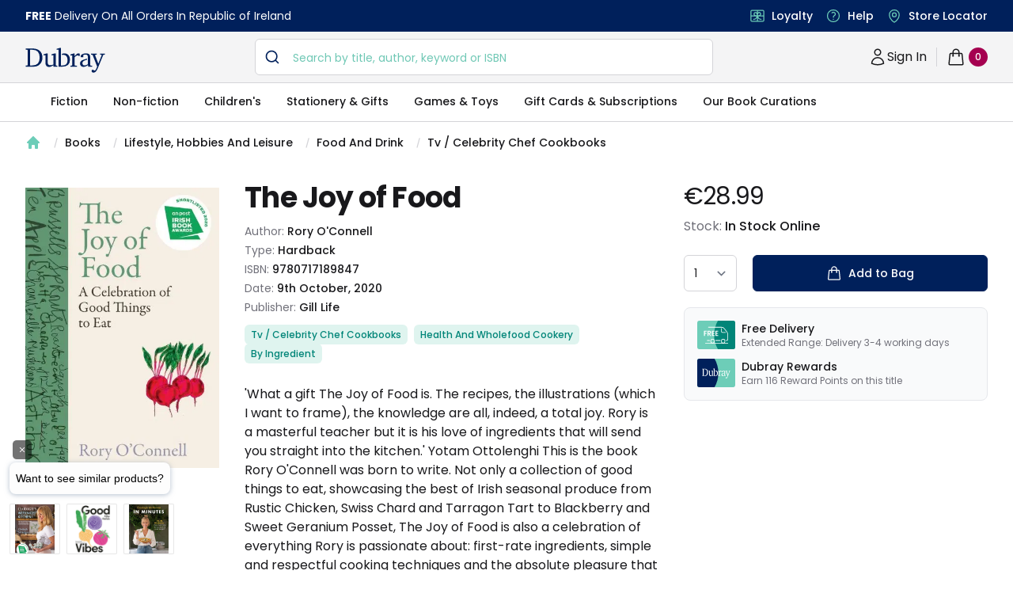

--- FILE ---
content_type: text/html; charset=utf-8
request_url: https://www.dubraybooks.ie/product/joy-of-food-hb-9780717189847
body_size: 11854
content:
<!DOCTYPE html><html lang="en-ie"><head><meta name="viewport" content="width=device-width"/><meta charSet="utf-8"/><script type="application/ld+json">{"@context":"https://schema.org","@type":"WebSite","@id":"https://www.dubraybooks.ie/#website","url":"https://www.dubraybooks.ie","name":"Dubray Books","description":"Ireland's expert booksellers. Free shipping on all online orders in Ireland. Browse best sellers, niche reads, new releases and much more.","publisher":{"@type":"Organization","@id":"https://www.dubraybooks.ie/#organization","name":"Dubray Books","logo":"https://www.dubraybooks.ie/new-design-assets/img/dubray-brand/dubray-logo.svg"},"inLanguage":"en-IE","mainEntityOfPage":{"@type":"WebPage","@id":"https://www.dubraybooks.ie"},"potentialAction":{"@type":"SearchAction","target":"https://www.dubraybooks.ie/category?query={search_term_string}","query-input":"required name=search_term_string"}}</script><script type="application/ld+json">{"@context":"https://schema.org","@type":"BookStore","@id":"https://www.dubraybooks.ie/#store","name":"DubrayBooks","description":"Dubray Books - Ireland's Specialist Bookshop","url":"https://www.dubraybooks.ie/","logo":"https://www.dubraybooks.ie/new-design-assets/img/dubray-brand/dubray-books-logo-1200x630.png","image":"https://www.dubraybooks.ie/new-design-assets/img/dubray-brand/dubray-books-logo-1200x630.png","address":{"@type":"PostalAddress","streetAddress":"Block 4, First Floor (Hertz Building)","addressLocality":"Dublin","postalCode":"K67 X903","addressCountry":"IE"},"contactPoint":{"@type":"ContactPoint","telephone":"+353-1 286 9370","contactType":"Customer Service","email":"info@dubraybooks.ie"},"sameAs":["https://www.facebook.com/dubraybooksireland/","https://twitter.com/DubrayBooks","https://www.instagram.com/dubraybooks/"],"openingHoursSpecification":[{"@type":"OpeningHoursSpecification","dayOfWeek":["Monday","Tuesday","Wednesday","Thursday","Friday"],"opens":"09:00","closes":"17:00"},{"@type":"OpeningHoursSpecification","dayOfWeek":["Saturday","Sunday"],"opens":"Closed","closes":"Closed"}]}</script><script type="application/ld+json">{"@context":"https://schema.org","@type":"Organization","@id":"https://www.dubraybooks.ie/#organization","name":"Dubray Books","url":"https://www.dubraybooks.ie/","logo":"https://www.dubraybooks.ie/new-design-assets/img/dubray-brand/dubray-books-logo-1200x630.png","address":{"@type":"PostalAddress","streetAddress":"10 Main Street","addressLocality":"Wicklow","postalCode":"A98 P5F1","addressCountry":"IE"},"contactPoint":{"@type":"ContactPoint","telephone":"+353-1 286 9370","contactType":"Customer Service","email":"info@dubraybooks.ie","areaServed":"IE"},"sameAs":["https://www.facebook.com/dubraybooksireland/","https://twitter.com/DubrayBooks","https://www.instagram.com/dubraybooks/"]}</script><script id="sgtmScript">(function(w,d,s,l,i){w[l]=w[l]||[];w[l].push({'gtm.start':
       new Date().getTime(),event:'gtm.js'});var f=d.getElementsByTagName(s)[0],
       j=d.createElement(s),dl=l!='dataLayer'?'&l='+l:'';j.async=true;j.src=
       'https://load.sgtm.dubraybooks.ie/xajmxxmb.js?id='+i+dl;f.parentNode.insertBefore(j,f);
       })(window,document,'script','dataLayer','GTM-T75GQDJ');</script><link rel="canonical" href="https://www.dubraybooks.ie/product/joy-of-food-hb-9780717189847"/><meta name="twitter:card" content="summary"/><meta name="twitter:site" content="@dubrayBooks"/><meta property="og:url" content="https://www.dubraybooks.ie"/><meta property="og:image" content="https://www.dubraybooks.ie/assets/img/dark-logo.png"/><meta property="og:image:width" content="225"/><meta property="og:image:height" content="72"/><meta name="apple-mobile-web-app-title" content="DubrayBooks"/><meta name="twitter:creator" content="dubraybooks.ie"/><meta name="twitter:card" content="summary_large_image"/><meta property="article:published_time" content="2026-01-21T23:23:24 00:00"/><meta property="article:modified_time" content="2026-01-21T23:23:24 00:00"/><meta property="og:updated_time" content="2026-01-21T23:23:24 00:00"/><meta name="msapplication-TileColor" content="#00205b"/><meta name="msapplication-TileImage" content="/assets/icons/ms-icon-144x144.png"/><meta name="theme-color" content="#00205b"/><link rel="icon" href="/favicon.ico" type="icon"/><link rel="apple-touch-icon" href="/assets/icons/apple-icon-57x57.png" sizes="57x57"/><link rel="apple-touch-icon" href="/assets/icons/apple-icon-60x60.png" sizes="60x60"/><link rel="apple-touch-icon" href="/assets/icons/apple-icon-72x72.png" sizes="72x72"/><link rel="apple-touch-icon" href="/assets/icons/apple-icon-76x76.png" sizes="76x76"/><link rel="apple-touch-icon" href="/assets/icons/apple-icon-114x114.png" sizes="114x114"/><link rel="apple-touch-icon" href="/assets/icons/apple-icon-120x120.png" sizes="120x120"/><link rel="apple-touch-icon" href="/assets/icons/apple-icon-144x144.png" sizes="144x144"/><link rel="apple-touch-icon" href="/assets/icons/apple-icon-152x152.png" sizes="152x152"/><link rel="apple-touch-icon" href="/assets/icons/apple-icon-180x180.png" sizes="180x180"/><link rel="icon" type="image/png" href="/assets/icons/android-icon-192x192.png" sizes="192x192"/><link rel="icon" href="/assets/icons/favicon-16x16.png" type="image/png" sizes="16x16"/><link rel="icon" href="/assets/icons/favicon-32x32.png" type="image/png" sizes="32x32"/><link rel="icon" href="/assets/icons/favicon-96x96.png" type="image/png" sizes="96x96"/><script async="" src="https://grid.shopbox.ai/sbgrid.min.js"></script><script type="application/ld+json">{"@context":"https://schema.org/","@type":"Product","@id":"https://www.dubraybooks.ie/product/joy-of-food-hb-9780717189847/#product","name":"The Joy of Food","image":["https://media.dubraybooks.ie/m/24d51b8aaa5d22d5/original/9780717189847_5640730907.jpg"],"description":"'What a gift The Joy of Food is. The recipes, the illustrations (which I want to frame), the knowledge are all, indeed, a total joy. Rory is a masterful teacher but it is his love of ingredients that will send you straight into the kitchen.' Yotam Ottolenghi\n\nThis is the book Rory O'Connell was born to write. Not only a collection of good things to eat, showcasing the best of Irish seasonal produce from Rustic Chicken, Swiss Chard and Tarragon Tart to Blackberry and Sweet Geranium Posset, The Joy of Food is also a celebration of everything Rory is passionate about: first-rate ingredients, simple and respectful cooking techniques and the absolute pleasure that comes from enjoying and sharing the result.\n\nAccompanying the recipes are Rory's charming original illustrations and personal essays in praise of everything from hazelnuts to the humble hen.\n\nThe Joy of Food is, quite simply, a book for every food lover's home.\n\n \n\n'Take it from me, the foodie in your life with love it' Jenny Greene, 2FM\n\n'The book is a hymn to flavour, sustainability, seasonality and the simple joy of appreciating good food' Clodagh Finn, Irish Examiner\n\n'Rory O'Connell's new book, The Joy of Food, is so much more than a recipe book. It's a collection of beautiful essays and illustrations, and the sense of joy O'Connell takes form this time spent in the kitchen will leave you feeling uplifted and comforted.' Sarah Caden and Liadán Hynes, Sunday Independent Life Magazine\n\n'The book is beautifully written. I love the illustrations. I love the recipes. It is like an absolute hug.' Claire McKenna, Alive and Kicking, Newstalk","mpn":"9780717189847","sku":"9780717189847","gtin13":"9780717189847","brand":{"@type":"Brand","name":"Rory O'Connell"},"offers":{"@type":"Offer","url":"https://www.dubraybooks.ie/product/joy-of-food-hb-9780717189847","priceCurrency":"EUR","price":28.99,"itemCondition":"https://schema.org/NewCondition","availability":"https://schema.org/InStock","seller":{"@type":"Organization","name":"Dubray Books","url":"https://www.dubraybooks.ie"},"shippingDetails":[{"@type":"OfferShippingDetails","shippingDestination":{"@type":"DefinedRegion","addressCountry":"IE"},"shippingRate":{"@type":"MonetaryAmount","currency":"EUR","value":0},"deliveryTime":{"@type":"ShippingDeliveryTime","handlingTime":{"@type":"QuantitativeValue","minValue":2,"maxValue":3,"unitCode":"DAY"}},"transitTime":{"@type":"QuantitativeValue","minValue":2,"maxValue":3,"unitCode":"DAY"},"hasMerchantReturnPolicy":{"@type":"MerchantReturnPolicy","applicableCountry":"IE","returnPolicyCategory":"https://schema.org/MerchantReturnFiniteReturnWindow","returnMethod":"https://schema.org/ReturnByMail","returnFees":"https://schema.org/ReturnShippingFees","url":"https://www.dubraybooks.ie/page/shipping-and-returns"}},{"@type":"OfferShippingDetails","shippingDestination":{"@type":"DefinedRegion","addressCountry":"AU"},"shippingRate":{"@type":"MonetaryAmount","currency":"EUR","value":15},"deliveryTime":{"@type":"ShippingDeliveryTime","handlingTime":{"@type":"QuantitativeValue","minValue":8,"maxValue":12,"unitCode":"DAY"}},"transitTime":{"@type":"QuantitativeValue","minValue":8,"maxValue":12,"unitCode":"DAY"},"hasMerchantReturnPolicy":{"@type":"MerchantReturnPolicy","applicableCountry":"IE","returnPolicyCategory":"https://schema.org/MerchantReturnFiniteReturnWindow","returnMethod":"https://schema.org/ReturnByMail","returnFees":"https://schema.org/ReturnShippingFees","url":"https://www.dubraybooks.ie/page/shipping-and-returns"}},{"@type":"OfferShippingDetails","shippingDestination":{"@type":"DefinedRegion","addressCountry":"CA"},"shippingRate":{"@type":"MonetaryAmount","currency":"EUR","value":15},"deliveryTime":{"@type":"ShippingDeliveryTime","handlingTime":{"@type":"QuantitativeValue","minValue":6,"maxValue":10,"unitCode":"DAY"}},"transitTime":{"@type":"QuantitativeValue","minValue":6,"maxValue":10,"unitCode":"DAY"},"hasMerchantReturnPolicy":{"@type":"MerchantReturnPolicy","applicableCountry":"IE","returnPolicyCategory":"https://schema.org/MerchantReturnFiniteReturnWindow","returnMethod":"https://schema.org/ReturnByMail","returnFees":"https://schema.org/ReturnShippingFees","url":"https://www.dubraybooks.ie/page/shipping-and-returns"}},{"@type":"OfferShippingDetails","shippingDestination":{"@type":"DefinedRegion","addressCountry":"US"},"shippingRate":{"@type":"MonetaryAmount","currency":"EUR","value":10},"deliveryTime":{"@type":"ShippingDeliveryTime","handlingTime":{"@type":"QuantitativeValue","minValue":6,"maxValue":10,"unitCode":"DAY"}},"transitTime":{"@type":"QuantitativeValue","minValue":6,"maxValue":10,"unitCode":"DAY"},"hasMerchantReturnPolicy":{"@type":"MerchantReturnPolicy","applicableCountry":"IE","returnPolicyCategory":"https://schema.org/MerchantReturnFiniteReturnWindow","returnMethod":"https://schema.org/ReturnByMail","returnFees":"https://schema.org/ReturnShippingFees","url":"https://www.dubraybooks.ie/page/shipping-and-returns"}},{"@type":"OfferShippingDetails","shippingDestination":[{"@type":"DefinedRegion","addressCountry":"ES"},{"@type":"DefinedRegion","addressCountry":"DE"},{"@type":"DefinedRegion","addressCountry":"FR"},{"@type":"DefinedRegion","addressCountry":"BE"},{"@type":"DefinedRegion","addressCountry":"DK"},{"@type":"DefinedRegion","addressCountry":"FI"},{"@type":"DefinedRegion","addressCountry":"PT"},{"@type":"DefinedRegion","addressCountry":"IT"},{"@type":"DefinedRegion","addressCountry":"NL"},{"@type":"DefinedRegion","addressCountry":"CZ"},{"@type":"DefinedRegion","addressCountry":"SE"}],"shippingRate":{"@type":"MonetaryAmount","currency":"EUR","value":10},"deliveryTime":{"@type":"ShippingDeliveryTime","handlingTime":{"@type":"QuantitativeValue","minValue":4,"maxValue":7,"unitCode":"DAY"}},"transitTime":{"@type":"QuantitativeValue","minValue":4,"maxValue":7,"unitCode":"DAY"},"hasMerchantReturnPolicy":{"@type":"MerchantReturnPolicy","applicableCountry":"IE","returnPolicyCategory":"https://schema.org/MerchantReturnFiniteReturnWindow","returnMethod":"https://schema.org/ReturnByMail","returnFees":"https://schema.org/ReturnShippingFees","url":"https://www.dubraybooks.ie/page/shipping-and-returns"}},{"@type":"OfferShippingDetails","shippingDestination":{"@type":"DefinedRegion","addressCountry":"UK"},"shippingRate":{"@type":"MonetaryAmount","currency":"EUR","value":8},"deliveryTime":{"@type":"ShippingDeliveryTime","handlingTime":{"@type":"QuantitativeValue","minValue":3,"maxValue":7,"unitCode":"DAY"}},"transitTime":{"@type":"QuantitativeValue","minValue":3,"maxValue":7,"unitCode":"DAY"},"hasMerchantReturnPolicy":{"@type":"MerchantReturnPolicy","applicableCountry":"IE","returnPolicyCategory":"https://schema.org/MerchantReturnFiniteReturnWindow","returnMethod":"https://schema.org/ReturnByMail","returnFees":"https://schema.org/ReturnShippingFees","url":"https://www.dubraybooks.ie/page/shipping-and-returns"}}]}}</script><script type="application/ld+json">{"@context":"https://schema.org","@type":"ImageObject","@id":"https://media.dubraybooks.ie/m/24d51b8aaa5d22d5/original/9780717189847_5640730907.jpg","url":"https://media.dubraybooks.ie/m/24d51b8aaa5d22d5/original/9780717189847_5640730907.jpg","contentUrl":"https://media.dubraybooks.ie/m/24d51b8aaa5d22d5/original/9780717189847_5640730907.jpg","width":245,"height":370,"caption":"The Joy of Food","license":"https://www.dubraybooks.ie/page/terms-and-conditions"}</script><script type="application/ld+json">{"@context":"https://schema.org","@type":"WebPage","@id":"https://www.dubraybooks.ie/product/joy-of-food-hb-9780717189847/#webpage","url":"https://www.dubraybooks.ie/product/joy-of-food-hb-9780717189847","name":"The Joy of Food","isPartOf":{"@id":"https://www.dubraybooks.ie/#website"},"datePublished":"2026-01-21T23:23:24+00:00","dateModified":"2026-01-21T23:23:24+00:00","primaryImageOfPage":{"@id":"https://media.dubraybooks.ie/m/24d51b8aaa5d22d5/original/9780717189847_5640730907.jpg"},"inLanguage":"en-IE","mainEntity":{"@id":"https://www.dubraybooks.ie/product/joy-of-food-hb-9780717189847/#book"}}</script><script type="application/ld+json">{"@context":"https://schema.org","@type":"ReadAction","target":{"@type":"EntryPoint","urlTemplate":"https://www.dubraybooks.ie/product/joy-of-food-hb-9780717189847","actionPlatform":["https://schema.org/DesktopWebPlatform","https://schema.org/AndroidPlatform","https://schema.org/IOSPlatform"]},"expectsAcceptanceOf":{"@type":"Offer","category":"purchase","price":"28.99","priceCurrency":"EUR","availability":"https://schema.org/InStock","itemCondition":"https://schema.org/NewCondition","eligibleRegion":{"@type":"Country","name":"IE"}}}</script><script type="application/ld+json">{"@context":"https://schema.org","@type":"Book","@id":"https://www.dubraybooks.ie/product/joy-of-food-hb-9780717189847","name":"The Joy of Food","workExample":{"@type":"Book","@id":"https://www.dubraybooks.ie/product/joy-of-food-hb-9780717189847/#work"},"author":{"@type":"Person","name":"Rory O'Connell"},"isbn":"9780717189847","bookEdition":"","bookFormat":"https://schema.org/Hardcover","numberOfPages":"352","inLanguage":"en","datePublished":"2020-10-09","publisher":{"@type":"Organization","name":"Gill Life"},"image":"https://media.dubraybooks.ie/m/24d51b8aaa5d22d5/original/9780717189847_5640730907.jpg","offers":{"@type":"Offer","url":"https://www.dubraybooks.ie/product/joy-of-food-hb-9780717189847","priceCurrency":"EUR","price":"28.99","availability":"https://schema.org/InStock","itemCondition":"https://schema.org/NewCondition","seller":{"@type":"Organization","name":"Dubray Books","url":"https://www.dubraybooks.ie"}}}</script><title>The Joy of Food - Dubray Books</title><meta name="robots" content="index,follow"/><meta name="description" content="&#x27;What a gift The Joy of Food is. The recipes, the illustrations (which I want to frame), the knowledge are all, indeed, a total joy. Rory is a masterful teacher but it is his love of ingredients that will send you straight into the kitchen.&#x27; Yotam Ottolenghi

This is the book Rory O&#x27;Connell was born to write. Not only a collection of good things to eat, showcasing the best of Irish seasonal produce from Rustic Chicken, Swiss Chard and Tarragon Tart to Blackberry and Sweet Geranium Posset, The Joy of Food is also a celebration of everything Rory is passionate about: first-rate ingredients, simple and respectful cooking techniques and the absolute pleasure that comes from enjoying and sharing the result.

Accompanying the recipes are Rory&#x27;s charming original illustrations and personal essays in praise of everything from hazelnuts to the humble hen.

The Joy of Food is, quite simply, a book for every food lover&#x27;s home.

 

&#x27;Take it from me, the foodie in your life with love it&#x27; Jenny Greene, 2FM

&#x27;The book is a hymn to flavour, sustainability, seasonality and the simple joy of appreciating good food&#x27; Clodagh Finn, Irish Examiner

&#x27;Rory O&#x27;Connell&#x27;s new book, The Joy of Food, is so much more than a recipe book. It&#x27;s a collection of beautiful essays and illustrations, and the sense of joy O&#x27;Connell takes form this time spent in the kitchen will leave you feeling uplifted and comforted.&#x27; Sarah Caden and Liadán Hynes, Sunday Independent Life Magazine

&#x27;The book is beautifully written. I love the illustrations. I love the recipes. It is like an absolute hug.&#x27; Claire McKenna, Alive and Kicking, Newstalk"/><meta property="og:title" content="The Joy of Food - Dubray Books"/><meta property="og:description" content="&#x27;What a gift The Joy of Food is. The recipes, the illustrations (which I want to frame), the knowledge are all, indeed, a total joy. Rory is a masterful teacher but it is his love of ingredients that will send you straight into the kitchen.&#x27; Yotam Ottolenghi

This is the book Rory O&#x27;Connell was born to write. Not only a collection of good things to eat, showcasing the best of Irish seasonal produce from Rustic Chicken, Swiss Chard and Tarragon Tart to Blackberry and Sweet Geranium Posset, The Joy of Food is also a celebration of everything Rory is passionate about: first-rate ingredients, simple and respectful cooking techniques and the absolute pleasure that comes from enjoying and sharing the result.

Accompanying the recipes are Rory&#x27;s charming original illustrations and personal essays in praise of everything from hazelnuts to the humble hen.

The Joy of Food is, quite simply, a book for every food lover&#x27;s home.

 

&#x27;Take it from me, the foodie in your life with love it&#x27; Jenny Greene, 2FM

&#x27;The book is a hymn to flavour, sustainability, seasonality and the simple joy of appreciating good food&#x27; Clodagh Finn, Irish Examiner

&#x27;Rory O&#x27;Connell&#x27;s new book, The Joy of Food, is so much more than a recipe book. It&#x27;s a collection of beautiful essays and illustrations, and the sense of joy O&#x27;Connell takes form this time spent in the kitchen will leave you feeling uplifted and comforted.&#x27; Sarah Caden and Liadán Hynes, Sunday Independent Life Magazine

&#x27;The book is beautifully written. I love the illustrations. I love the recipes. It is like an absolute hug.&#x27; Claire McKenna, Alive and Kicking, Newstalk"/><meta property="og:type" content="product"/><script type="application/ld+json">{"@context":"https://schema.org","@type":"BreadcrumbList","@id":"https://www.dubraybooks.ie/product/joy-of-food-hb-9780717189847/#breadcrumb","itemListElement":[{"@type":"ListItem","position":1,"item":{"@id":"https://www.dubraybooks.ie/","name":"Home"}},{"@type":"ListItem","position":2,"item":{"@id":"https://www.dubraybooks.ie/category/books","name":"Books"}},{"@type":"ListItem","position":3,"item":{"@id":"https://www.dubraybooks.ie/category/lifestyle-hobbies-and-leisure","name":"Lifestyle, Hobbies And Leisure"}},{"@type":"ListItem","position":4,"item":{"@id":"https://www.dubraybooks.ie/category/food-and-drink","name":"Food And Drink"}},{"@type":"ListItem","position":5,"item":{"@id":"https://www.dubraybooks.ie/category/tv-celebrity-chef-cookbooks","name":"Tv / Celebrity Chef Cookbooks"}},{"@type":"ListItem","position":6,"name":"The Joy of Food"}]}</script><link rel="preload" as="image" imagesrcset="/_next/image?url=https%3A%2F%2Fmedia.dubraybooks.ie%2Fm%2F24d51b8aaa5d22d5%2Foriginal%2F9780717189847_5640730907.jpg&amp;w=320&amp;q=75 320w, /_next/image?url=https%3A%2F%2Fmedia.dubraybooks.ie%2Fm%2F24d51b8aaa5d22d5%2Foriginal%2F9780717189847_5640730907.jpg&amp;w=450&amp;q=75 450w, /_next/image?url=https%3A%2F%2Fmedia.dubraybooks.ie%2Fm%2F24d51b8aaa5d22d5%2Foriginal%2F9780717189847_5640730907.jpg&amp;w=512&amp;q=75 512w, /_next/image?url=https%3A%2F%2Fmedia.dubraybooks.ie%2Fm%2F24d51b8aaa5d22d5%2Foriginal%2F9780717189847_5640730907.jpg&amp;w=512&amp;q=75 512w, /_next/image?url=https%3A%2F%2Fmedia.dubraybooks.ie%2Fm%2F24d51b8aaa5d22d5%2Foriginal%2F9780717189847_5640730907.jpg&amp;w=750&amp;q=75 750w, /_next/image?url=https%3A%2F%2Fmedia.dubraybooks.ie%2Fm%2F24d51b8aaa5d22d5%2Foriginal%2F9780717189847_5640730907.jpg&amp;w=1200&amp;q=75 1200w" imagesizes="100vw"/><link rel="preload" as="image" imagesrcset="/assets/img/dubray-brand/fast-delivvery.svg 320w, /assets/img/dubray-brand/fast-delivvery.svg 450w, /assets/img/dubray-brand/fast-delivvery.svg 512w, /assets/img/dubray-brand/fast-delivvery.svg 512w, /assets/img/dubray-brand/fast-delivvery.svg 750w, /assets/img/dubray-brand/fast-delivvery.svg 1200w" imagesizes="100vw"/><link rel="preload" as="image" imagesrcset="/assets/img/dubray-brand/dubray-card.svg 320w, /assets/img/dubray-brand/dubray-card.svg 450w, /assets/img/dubray-brand/dubray-card.svg 512w, /assets/img/dubray-brand/dubray-card.svg 512w, /assets/img/dubray-brand/dubray-card.svg 750w, /assets/img/dubray-brand/dubray-card.svg 1200w" imagesizes="100vw"/><meta name="next-head-count" content="52"/><script async="" type="text/javascript" src="/js/newrelic/prod.js"></script><script id="gtmConsentScriptv2">window.gtag = function(){
                    window.dataLayer.push(arguments)
                }
                
                gtag('consent', 'default', {
                    'ad_storage': 'denied',
                    'ad_user_data': 'denied',
                    'ad_personalization': 'denied',
                    'analytics_storage': 'denied',
                    'wait_for_update': 500
                });</script><meta name="next-font-preconnect"/><link rel="preload" href="/_next/static/css/057a3449beb1a130.css" as="style"/><link rel="stylesheet" href="/_next/static/css/057a3449beb1a130.css" data-n-g=""/><link rel="preload" href="/_next/static/css/e3f23e111b874094.css" as="style"/><link rel="stylesheet" href="/_next/static/css/e3f23e111b874094.css" data-n-p=""/><noscript data-n-css=""></noscript><script defer="" nomodule="" src="/_next/static/chunks/polyfills-5cd94c89d3acac5f.js"></script><script src="/_next/static/chunks/webpack-49843e8056f40e3d.js" defer=""></script><script src="/_next/static/chunks/framework-79bce4a3a540b080.js" defer=""></script><script src="/_next/static/chunks/main-8a93b49a6e598542.js" defer=""></script><script src="/_next/static/chunks/pages/_app-2d62f971b54f660e.js" defer=""></script><script src="/_next/static/chunks/6230-dbbaa9d1ab92e408.js" defer=""></script><script src="/_next/static/chunks/4871-f97d881cd7c15308.js" defer=""></script><script src="/_next/static/chunks/2292-e07cb1cab1a28189.js" defer=""></script><script src="/_next/static/chunks/8467-838366a478f13412.js" defer=""></script><script src="/_next/static/chunks/pages/product/%5Bid%5D-9218ffb1575eefba.js" defer=""></script><script src="/_next/static/AoI7Us9AczFATz3WfKklJ/_buildManifest.js" defer=""></script><script src="/_next/static/AoI7Us9AczFATz3WfKklJ/_ssgManifest.js" defer=""></script><script src="/_next/static/AoI7Us9AczFATz3WfKklJ/_middlewareManifest.js" defer=""></script></head><body><div id="__next" data-reactroot=""><div><main class="h-fit"><div class="bg-white"><div class="breadcrumb hidden lg:flex"><nav aria-label="Breadcrumb" class="container"><ol role="list" class="nav" id="breadcrumb"><li><div class="home"><a href="/"><a><svg xmlns="http://www.w3.org/2000/svg" viewBox="0 0 20 20" fill="currentColor" aria-hidden="true" class="home-icon"><path fill-rule="evenodd" d="M9.293 2.293a1 1 0 011.414 0l7 7A1 1 0 0117 11h-1v6a1 1 0 01-1 1h-2a1 1 0 01-1-1v-3a1 1 0 00-1-1H9a1 1 0 00-1 1v3a1 1 0 01-1 1H5a1 1 0 01-1-1v-6H3a1 1 0 01-.707-1.707l7-7z" clip-rule="evenodd"></path></svg><span>Home</span></a></a></div></li><li><div class="page"><svg viewBox="0 0 6 20" aria-hidden="true" class="forward-slash"><path d="M4.878 4.34H3.551L.27 16.532h1.327l3.281-12.19z" fill="currentColor"></path></svg><a href="https://www.dubraybooks.ie/category/books">Books</a></div></li><li><div class="page"><svg viewBox="0 0 6 20" aria-hidden="true" class="forward-slash"><path d="M4.878 4.34H3.551L.27 16.532h1.327l3.281-12.19z" fill="currentColor"></path></svg><a href="https://www.dubraybooks.ie/category/lifestyle-hobbies-and-leisure">Lifestyle, Hobbies And Leisure</a></div></li><li><div class="page"><svg viewBox="0 0 6 20" aria-hidden="true" class="forward-slash"><path d="M4.878 4.34H3.551L.27 16.532h1.327l3.281-12.19z" fill="currentColor"></path></svg><a href="https://www.dubraybooks.ie/category/food-and-drink">Food And Drink</a></div></li><li><div class="page"><svg viewBox="0 0 6 20" aria-hidden="true" class="forward-slash"><path d="M4.878 4.34H3.551L.27 16.532h1.327l3.281-12.19z" fill="currentColor"></path></svg><a href="https://www.dubraybooks.ie/category/tv-celebrity-chef-cookbooks">Tv / Celebrity Chef Cookbooks</a></div></li></ol></nav></div><div class="breadcrumb lg:hidden"><nav aria-label="Breadcrumb" class="container"><ol role="list" class="nav" id="breadcrumb"><li><div class="home"><a href="/"><a><svg xmlns="http://www.w3.org/2000/svg" viewBox="0 0 20 20" fill="currentColor" aria-hidden="true" class="home-icon"><path fill-rule="evenodd" d="M9.293 2.293a1 1 0 011.414 0l7 7A1 1 0 0117 11h-1v6a1 1 0 01-1 1h-2a1 1 0 01-1-1v-3a1 1 0 00-1-1H9a1 1 0 00-1 1v3a1 1 0 01-1 1H5a1 1 0 01-1-1v-6H3a1 1 0 01-.707-1.707l7-7z" clip-rule="evenodd"></path></svg><span>Home</span></a></a></div></li><li><div class="page"><svg viewBox="0 0 6 20" aria-hidden="true" class="forward-slash"><path d="M4.878 4.34H3.551L.27 16.532h1.327l3.281-12.19z" fill="currentColor"></path></svg><a href="https://www.dubraybooks.ie/category/books">Books</a></div></li><li><div class="page"><svg viewBox="0 0 6 20" aria-hidden="true" class="forward-slash"><path d="M4.878 4.34H3.551L.27 16.532h1.327l3.281-12.19z" fill="currentColor"></path></svg><a href="https://www.dubraybooks.ie/category/lifestyle-hobbies-and-leisure">Lifestyle, Hobbies And Leisure</a></div></li><li><div class="page"><svg viewBox="0 0 6 20" aria-hidden="true" class="forward-slash"><path d="M4.878 4.34H3.551L.27 16.532h1.327l3.281-12.19z" fill="currentColor"></path></svg><a href="https://www.dubraybooks.ie/category/food-and-drink">...</a></div></li><li><div class="page"><svg viewBox="0 0 6 20" aria-hidden="true" class="forward-slash"><path d="M4.878 4.34H3.551L.27 16.532h1.327l3.281-12.19z" fill="currentColor"></path></svg><a href="https://www.dubraybooks.ie/category/tv-celebrity-chef-cookbooks">Tv / Celebrity Chef Cookbooks</a></div></li></ol></nav></div><div class="product-detail-container"><div class="inner-container"><div class="product-detail-grid"><button type="button" aria-hidden="true" style="position:fixed;top:1px;left:1px;width:1px;height:0;padding:0;margin:-1px;overflow:hidden;clip:rect(0, 0, 0, 0);white-space:nowrap;border-width:0"></button><div class="product-image-column"><div class="product-image"><div id="headlessui-tabs-panel-undefined" role="tabpanel" tabindex="0" data-headlessui-state="selected"><img id="product-image" alt="The Joy of Food" sizes="100vw" srcSet="/_next/image?url=https%3A%2F%2Fmedia.dubraybooks.ie%2Fm%2F24d51b8aaa5d22d5%2Foriginal%2F9780717189847_5640730907.jpg&amp;w=320&amp;q=75 320w, /_next/image?url=https%3A%2F%2Fmedia.dubraybooks.ie%2Fm%2F24d51b8aaa5d22d5%2Foriginal%2F9780717189847_5640730907.jpg&amp;w=450&amp;q=75 450w, /_next/image?url=https%3A%2F%2Fmedia.dubraybooks.ie%2Fm%2F24d51b8aaa5d22d5%2Foriginal%2F9780717189847_5640730907.jpg&amp;w=512&amp;q=75 512w, /_next/image?url=https%3A%2F%2Fmedia.dubraybooks.ie%2Fm%2F24d51b8aaa5d22d5%2Foriginal%2F9780717189847_5640730907.jpg&amp;w=512&amp;q=75 512w, /_next/image?url=https%3A%2F%2Fmedia.dubraybooks.ie%2Fm%2F24d51b8aaa5d22d5%2Foriginal%2F9780717189847_5640730907.jpg&amp;w=750&amp;q=75 750w, /_next/image?url=https%3A%2F%2Fmedia.dubraybooks.ie%2Fm%2F24d51b8aaa5d22d5%2Foriginal%2F9780717189847_5640730907.jpg&amp;w=1200&amp;q=75 1200w" src="/_next/image?url=https%3A%2F%2Fmedia.dubraybooks.ie%2Fm%2F24d51b8aaa5d22d5%2Foriginal%2F9780717189847_5640730907.jpg&amp;w=1200&amp;q=75" height="0" width="0" decoding="async" data-nimg="raw"/></div></div></div><div class="add-to-bag-column"><div class="price-container"><h2>Product information</h2><div class="price" id="product-current-price">€28.99</div></div><div class="stock-info"><p>Stock: <span>In Stock Online</span></p></div><form class="form-container"><label class="sr-only">Country</label><div><select id="p-qty" name="p-qty" aria-label="quantity select" class="input-box !w-auto"><option value="1">1</option><option value="2">2</option><option value="3">3</option><option value="4">4</option><option value="5">5</option><option value="6">6</option><option value="7">7</option><option value="8">8</option><option value="9">9</option><option value="10">10</option></select></div><div class="add-to-bag-container"><button type="submit" class="button button-full" id="product-availability"><svg xmlns="http://www.w3.org/2000/svg" fill="none" viewBox="0 0 24 24" stroke-width="1.5" stroke="currentColor" aria-hidden="true" class="icon"><path stroke-linecap="round" stroke-linejoin="round" d="M15.75 10.5V6a3.75 3.75 0 10-7.5 0v4.5m11.356-1.993l1.263 12c.07.665-.45 1.243-1.119 1.243H4.25a1.125 1.125 0 01-1.12-1.243l1.264-12A1.125 1.125 0 015.513 7.5h12.974c.576 0 1.059.435 1.119 1.007zM8.625 10.5a.375.375 0 11-.75 0 .375.375 0 01.75 0zm7.5 0a.375.375 0 11-.75 0 .375.375 0 01.75 0z"></path></svg>Add to Bag</button></div></form><section aria-labelledby="usps-heading" class="product-detail-usps-container-v2"><h2 id="usps-heading" class="sr-only">Our USPs</h2><dl class="panels"><div class="usp"><dt><img alt="free delivery icon" sizes="100vw" srcSet="/assets/img/dubray-brand/fast-delivvery.svg 320w, /assets/img/dubray-brand/fast-delivvery.svg 450w, /assets/img/dubray-brand/fast-delivvery.svg 512w, /assets/img/dubray-brand/fast-delivvery.svg 512w, /assets/img/dubray-brand/fast-delivvery.svg 750w, /assets/img/dubray-brand/fast-delivvery.svg 1200w" src="/assets/img/dubray-brand/fast-delivvery.svg" height="0" width="0" decoding="async" data-nimg="raw"/></dt><dd class="text"><div class="name">Free Delivery</div>Extended Range: Delivery 3-4 working days</dd></div><div class="usp"><dt><img alt="dubray rewards icon" sizes="100vw" srcSet="/assets/img/dubray-brand/dubray-card.svg 320w, /assets/img/dubray-brand/dubray-card.svg 450w, /assets/img/dubray-brand/dubray-card.svg 512w, /assets/img/dubray-brand/dubray-card.svg 512w, /assets/img/dubray-brand/dubray-card.svg 750w, /assets/img/dubray-brand/dubray-card.svg 1200w" src="/assets/img/dubray-brand/dubray-card.svg" height="0" width="0" decoding="async" data-nimg="raw"/></dt><dd class="text"><div class="name">Dubray Rewards</div>Earn <!-- -->116<!-- --> <!-- --> Reward Points on this <!-- -->title</dd></div></dl></section></div><div class="product-info-coloumn"><h1 class="h1-header medium" id="product-title">The Joy of Food</h1><div class="product-info"><h2 class="sr-only">Product information</h2><p>Author: <span id="product-authorname">Rory O&#x27;Connell</span></p><p>Type: <span id="product-type">Hardback</span></p><p>ISBN: <span id="product-isbn">9780717189847</span></p><p>Date: <span>9th October, 2020</span></p><p>Publisher: <span>Gill Life</span></p></div><ol role="list" class="categories-container" id="product-categories"><li><h3>Categories</h3></li><li><a href="/category/tv-celebrity-chef-cookbooks"><a id="product-category-0" class="category">Tv / Celebrity Chef Cookbooks</a></a></li><li><a href="/category/health-and-wholefood-cookery"><a id="product-category-1" class="category">Health And Wholefood Cookery</a></a></li><li><a href="/category/by-ingredient"><a id="product-category-2" class="category">By Ingredient</a></a></li></ol><div class="recommend-container"></div><div class="description-container"><h3 class="sr-only">Description</h3><div class="description" id="product-description">'What a gift The Joy of Food is. The recipes, the illustrations (which I want to frame), the knowledge are all, indeed, a total joy. Rory is a masterful teacher but it is his love of ingredients that will send you straight into the kitchen.' Yotam Ottolenghi

This is the book Rory O'Connell was born to write. Not only a collection of good things to eat, showcasing the best of Irish seasonal produce from Rustic Chicken, Swiss Chard and Tarragon Tart to Blackberry and Sweet Geranium Posset, The Joy of Food is also a celebration of everything Rory is passionate about: first-rate ingredients, simple and respectful cooking techniques and the absolute pleasure that comes from enjoying and sharing the result.

Accompanying the recipes are Rory's charming original illustrations and personal essays in praise of everything from hazelnuts to the humble hen.

The Joy of Food is, quite simply, a book for every food lover's home.

 

'Take it from me, the foodie in your life with love it' Jenny Greene, 2FM

'The book is a hymn to flavour, sustainability, seasonality and the simple joy of appreciating good food' Clodagh Finn, Irish Examiner

'Rory O'Connell's new book, The Joy of Food, is so much more than a recipe book. It's a collection of beautiful essays and illustrations, and the sense of joy O'Connell takes form this time spent in the kitchen will leave you feeling uplifted and comforted.' Sarah Caden and Liadán Hynes, Sunday Independent Life Magazine

'The book is beautifully written. I love the illustrations. I love the recipes. It is like an absolute hug.' Claire McKenna, Alive and Kicking, Newstalk</div></div><section aria-labelledby="details-heading" class="description-details-container"><h2 id="details-heading">Additional details</h2><div class="description-details"><div data-headlessui-state=""><h3><button class="group accordian" id="headlessui-disclosure-button-undefined" type="button" aria-expanded="false" data-headlessui-state=""><span class="text-DubrayBlack-900 header">About the Author</span><span class="icons"><svg xmlns="http://www.w3.org/2000/svg" fill="none" viewBox="0 0 24 24" stroke-width="1.5" stroke="currentColor" aria-hidden="true" class="icon group-hover:text-DubrayAqua"><path stroke-linecap="round" stroke-linejoin="round" d="M12 4.5v15m7.5-7.5h-15"></path></svg></span></button></h3></div><div data-headlessui-state=""><h3><button class="group accordian" id="headlessui-disclosure-button-undefined" type="button" aria-expanded="false" data-headlessui-state=""><span class="text-DubrayBlack-900 header">Delivery Information</span><span class="icons"><svg xmlns="http://www.w3.org/2000/svg" fill="none" viewBox="0 0 24 24" stroke-width="1.5" stroke="currentColor" aria-hidden="true" class="icon group-hover:text-DubrayAqua"><path stroke-linecap="round" stroke-linejoin="round" d="M12 4.5v15m7.5-7.5h-15"></path></svg></span></button></h3></div><div data-headlessui-state=""><h3><button class="group accordian" id="headlessui-disclosure-button-undefined" type="button" aria-expanded="false" data-headlessui-state=""><span class="text-DubrayBlack-900 header">Product Details</span><span class="icons"><svg xmlns="http://www.w3.org/2000/svg" fill="none" viewBox="0 0 24 24" stroke-width="1.5" stroke="currentColor" aria-hidden="true" class="icon group-hover:text-DubrayAqua"><path stroke-linecap="round" stroke-linejoin="round" d="M12 4.5v15m7.5-7.5h-15"></path></svg></span></button></h3></div></div></section></div></div><section aria-labelledby="related-heading" class="carousel-container padding"><div style="--sb-rows:1;min-height:calc(240px * var(--sb-rows))"><shopbox-grid cid="6VFqFugiE4x4qUWUPdsC" currency="EUR" id="_x9jn0vzia"></shopbox-grid></div></section></div></div></div><div style="position:fixed;z-index:9999;top:100px;left:20px;right:20px;bottom:20px;pointer-events:none;max-width:1260px;margin:0 auto"></div></main><footer aria-labelledby="footer-heading"><h2 id="footer-heading" class="sr-only">Footer</h2><div class="usps-container"><div class="usps-inner"><dl class="usps"><div class="usp"><dt class="usp-title"><svg xmlns="http://www.w3.org/2000/svg" fill="none" viewBox="0 0 24 24" stroke-width="1.5" stroke="currentColor" aria-hidden="true" class="usp-icon"><path stroke-linecap="round" stroke-linejoin="round" d="M8.25 18.75a1.5 1.5 0 01-3 0m3 0a1.5 1.5 0 00-3 0m3 0h6m-9 0H3.375a1.125 1.125 0 01-1.125-1.125V14.25m17.25 4.5a1.5 1.5 0 01-3 0m3 0a1.5 1.5 0 00-3 0m3 0h1.125c.621 0 1.129-.504 1.09-1.124a17.902 17.902 0 00-3.213-9.193 2.056 2.056 0 00-1.58-.86H14.25M16.5 18.75h-2.25m0-11.177v-.958c0-.568-.422-1.048-.987-1.106a48.554 48.554 0 00-10.026 0 1.106 1.106 0 00-.987 1.106v7.635m12-6.677v6.677m0 4.5v-4.5m0 0h-12"></path></svg>Quick Delivery</dt></div><div class="usp"><dt class="usp-title"><svg xmlns="http://www.w3.org/2000/svg" fill="none" viewBox="0 0 24 24" stroke-width="1.5" stroke="currentColor" aria-hidden="true" class="usp-icon"><path stroke-linecap="round" stroke-linejoin="round" d="M9 12.75L11.25 15 15 9.75m-3-7.036A11.959 11.959 0 013.598 6 11.99 11.99 0 003 9.749c0 5.592 3.824 10.29 9 11.623 5.176-1.332 9-6.03 9-11.622 0-1.31-.21-2.571-.598-3.751h-.152c-3.196 0-6.1-1.248-8.25-3.285z"></path></svg>Secure Payment</dt></div><div class="usp"><dt class="usp-title"><svg xmlns="http://www.w3.org/2000/svg" fill="none" viewBox="0 0 24 24" stroke-width="1.5" stroke="currentColor" aria-hidden="true" class="usp-icon"><path stroke-linecap="round" stroke-linejoin="round" d="M12 3.75v16.5M2.25 12h19.5M6.375 17.25a4.875 4.875 0 004.875-4.875V12m6.375 5.25a4.875 4.875 0 01-4.875-4.875V12m-9 8.25h16.5a1.5 1.5 0 001.5-1.5V5.25a1.5 1.5 0 00-1.5-1.5H3.75a1.5 1.5 0 00-1.5 1.5v13.5a1.5 1.5 0 001.5 1.5zm12.621-9.44c-1.409 1.41-4.242 1.061-4.242 1.061s-.349-2.833 1.06-4.242a2.25 2.25 0 013.182 3.182zM10.773 7.63c1.409 1.409 1.06 4.242 1.06 4.242S9 12.22 7.592 10.811a2.25 2.25 0 113.182-3.182z"></path></svg>Loyalty Card</dt></div><div class="usp"><dt class="usp-title"><svg xmlns="http://www.w3.org/2000/svg" fill="none" viewBox="0 0 24 24" stroke-width="1.5" stroke="currentColor" aria-hidden="true" class="usp-icon"><path stroke-linecap="round" stroke-linejoin="round" d="M16.023 9.348h4.992v-.001M2.985 19.644v-4.992m0 0h4.992m-4.993 0l3.181 3.183a8.25 8.25 0 0013.803-3.7M4.031 9.865a8.25 8.25 0 0113.803-3.7l3.181 3.182m0-4.991v4.99"></path></svg>Return Guarantee</dt></div></dl></div></div><div class="footer-links"><div class="footer-links-inner"><div class="links-container"><div class="grid grid-cols-2 gap-8 xl:col-span-2"><div class="md:grid md:grid-cols-3 md:gap-8 md:col-span-3"><div><h3 class="header">Shopping with us</h3><ul role="list" class="links"><li><a href="/page/loyalty-page">Loyalty</a></li><li><a href="/page/gift-cards">Gift Cards</a></li><li><a href="/page/about-us">About us</a></li></ul></div><div class="mt-10 md:mt-0"><h3 class="header">Help</h3><ul role="list" class="links"><li><a href="/page/contact-us">Contact us</a></li><li><a href="/stores">Store Finder</a></li><li><a href="/page/shipping-and-returns">Shipping &amp; Returns</a></li></ul></div><div class="mt-10 md:mt-0"><h3 class="header">Legal</h3><ul role="list" class="links"><li><a href="/page/terms-and-conditions">Terms &amp; Conditions</a></li><li><a href="/page/privacy-policy">Privacy Policy</a></li><li><a href="/page/cookie-preferences">Cookie Preferences</a></li></ul></div></div></div></div></div></div><div class="footer-bottom"><div class="social-inner"><div class="social-column"><div><a href="https://www.facebook.com/dubraybooksireland/" target="_blank"><a class="links"><span class="sr-only">Facebook</span><svg fill="currentColor" viewBox="0 0 24 24" class="h-6 w-6" aria-hidden="true"><path fill-rule="evenodd" d="M22 12c0-5.523-4.477-10-10-10S2 6.477 2 12c0 4.991 3.657 9.128 8.438 9.878v-6.987h-2.54V12h2.54V9.797c0-2.506 1.492-3.89 3.777-3.89 1.094 0 2.238.195 2.238.195v2.46h-1.26c-1.243 0-1.63.771-1.63 1.562V12h2.773l-.443 2.89h-2.33v6.988C18.343 21.128 22 16.991 22 12z" clip-rule="evenodd"></path></svg></a></a></div><div><a href="https://www.instagram.com/dubraybooks/" target="_blank"><a class="links"><span class="sr-only">Instagram</span><svg fill="currentColor" viewBox="0 0 24 24" class="h-6 w-6" aria-hidden="true"><path fill-rule="evenodd" d="M12.315 2c2.43 0 2.784.013 3.808.06 1.064.049 1.791.218 2.427.465a4.902 4.902 0 011.772 1.153 4.902 4.902 0 011.153 1.772c.247.636.416 1.363.465 2.427.048 1.067.06 1.407.06 4.123v.08c0 2.643-.012 2.987-.06 4.043-.049 1.064-.218 1.791-.465 2.427a4.902 4.902 0 01-1.153 1.772 4.902 4.902 0 01-1.772 1.153c-.636.247-1.363.416-2.427.465-1.067.048-1.407.06-4.123.06h-.08c-2.643 0-2.987-.012-4.043-.06-1.064-.049-1.791-.218-2.427-.465a4.902 4.902 0 01-1.772-1.153 4.902 4.902 0 01-1.153-1.772c-.247-.636-.416-1.363-.465-2.427-.047-1.024-.06-1.379-.06-3.808v-.63c0-2.43.013-2.784.06-3.808.049-1.064.218-1.791.465-2.427a4.902 4.902 0 011.153-1.772A4.902 4.902 0 015.45 2.525c.636-.247 1.363-.416 2.427-.465C8.901 2.013 9.256 2 11.685 2h.63zm-.081 1.802h-.468c-2.456 0-2.784.011-3.807.058-.975.045-1.504.207-1.857.344-.467.182-.8.398-1.15.748-.35.35-.566.683-.748 1.15-.137.353-.3.882-.344 1.857-.047 1.023-.058 1.351-.058 3.807v.468c0 2.456.011 2.784.058 3.807.045.975.207 1.504.344 1.857.182.466.399.8.748 1.15.35.35.683.566 1.15.748.353.137.882.3 1.857.344 1.054.048 1.37.058 4.041.058h.08c2.597 0 2.917-.01 3.96-.058.976-.045 1.505-.207 1.858-.344.466-.182.8-.398 1.15-.748.35-.35.566-.683.748-1.15.137-.353.3-.882.344-1.857.048-1.055.058-1.37.058-4.041v-.08c0-2.597-.01-2.917-.058-3.96-.045-.976-.207-1.505-.344-1.858a3.097 3.097 0 00-.748-1.15 3.098 3.098 0 00-1.15-.748c-.353-.137-.882-.3-1.857-.344-1.023-.047-1.351-.058-3.807-.058zM12 6.865a5.135 5.135 0 110 10.27 5.135 5.135 0 010-10.27zm0 1.802a3.333 3.333 0 100 6.666 3.333 3.333 0 000-6.666zm5.338-3.205a1.2 1.2 0 110 2.4 1.2 1.2 0 010-2.4z" clip-rule="evenodd"></path></svg></a></a></div><div><a href="https://www.twitter.com/DubrayBooks" target="_blank"><a class="links"><span class="sr-only">Twitter</span><svg fill="currentColor" viewBox="0 0 24 24" class="h-6 w-6" aria-hidden="true"><path d="M8.29 20.251c7.547 0 11.675-6.253 11.675-11.675 0-.178 0-.355-.012-.53A8.348 8.348 0 0022 5.92a8.19 8.19 0 01-2.357.646 4.118 4.118 0 001.804-2.27 8.224 8.224 0 01-2.605.996 4.107 4.107 0 00-6.993 3.743 11.65 11.65 0 01-8.457-4.287 4.106 4.106 0 001.27 5.477A4.072 4.072 0 012.8 9.713v.052a4.105 4.105 0 003.292 4.022 4.095 4.095 0 01-1.853.07 4.108 4.108 0 003.834 2.85A8.233 8.233 0 012 18.407a11.616 11.616 0 006.29 1.84"></path></svg></a></a></div><div><a href="https://www.tiktok.com/@dubraybooks" target="_blank"><a class="links"><span class="sr-only">TikTok</span><svg fill="currentColor" viewBox="0 0 24 24" class="h-6 w-6" aria-hidden="true"><path fill-rule="evenodd" d="M18.5,6.3c-0.1-0.1-0.3-0.1-0.4-0.2c-0.4-0.2-0.7-0.5-1-0.9c-0.8-0.9-1-1.7-1.1-2.3h0c-0.1-0.5-0.1-0.8,0-0.8h-3.4v13.3 c0,0.2,0,0.4,0,0.5c0,0,0,0,0,0.1v0c-0.1,1-0.6,1.8-1.5,2.3c-0.4,0.2-0.9,0.4-1.4,0.4c-1.6,0-2.9-1.3-2.9-2.9s1.3-2.9,2.9-2.9 c0.3,0,0.6,0,0.9,0.1l0-3.5c-1.8-0.2-3.5,0.3-4.9,1.4C5,11.4,4.5,12,4.1,12.7c-0.1,0.3-0.7,1.3-0.8,2.9c0,0.9,0.2,1.9,0.4,2.3v0 c0.1,0.2,0.4,1,0.9,1.7c0.4,0.5,0.9,1,1.5,1.4v0l0,0C7.8,22.1,9.6,22,9.6,22c0.3,0,1.4,0,2.6-0.6c1.3-0.6,2.1-1.6,2.1-1.6 c0.5-0.6,0.9-1.2,1.1-1.9c0.3-0.8,0.4-1.8,0.4-2.2V8.7c0,0,0.6,0.4,0.6,0.4s0.8,0.5,2,0.8c0.9,0.2,2.1,0.3,2.1,0.3V6.8 C20.2,6.8,19.4,6.7,18.5,6.3L18.5,6.3z" clip-rule="evenodd"></path></svg></a></a></div></div><div class="copyright-column"><p class="copyright">Copyright © 2023 Dubray Books. All rights reserved.</p></div></div></div></footer></div></div><script id="__NEXT_DATA__" type="application/json">{"props":{"pageProps":{"product":{"id":"prod_01GBWRJP4CRS8MS414QAGXBB6Z","created_at":"2022-09-01T14:51:44.132Z","updated_at":"2026-01-15T04:13:19.518Z","deleted_at":null,"title":"The Joy of Food","subtitle":null,"description":"'What a gift The Joy of Food is. The recipes, the illustrations (which I want to frame), the knowledge are all, indeed, a total joy. Rory is a masterful teacher but it is his love of ingredients that will send you straight into the kitchen.' Yotam Ottolenghi\n\nThis is the book Rory O'Connell was born to write. Not only a collection of good things to eat, showcasing the best of Irish seasonal produce from Rustic Chicken, Swiss Chard and Tarragon Tart to Blackberry and Sweet Geranium Posset, The Joy of Food is also a celebration of everything Rory is passionate about: first-rate ingredients, simple and respectful cooking techniques and the absolute pleasure that comes from enjoying and sharing the result.\n\nAccompanying the recipes are Rory's charming original illustrations and personal essays in praise of everything from hazelnuts to the humble hen.\n\nThe Joy of Food is, quite simply, a book for every food lover's home.\n\n \n\n'Take it from me, the foodie in your life with love it' Jenny Greene, 2FM\n\n'The book is a hymn to flavour, sustainability, seasonality and the simple joy of appreciating good food' Clodagh Finn, Irish Examiner\n\n'Rory O'Connell's new book, The Joy of Food, is so much more than a recipe book. It's a collection of beautiful essays and illustrations, and the sense of joy O'Connell takes form this time spent in the kitchen will leave you feeling uplifted and comforted.' Sarah Caden and Liadán Hynes, Sunday Independent Life Magazine\n\n'The book is beautifully written. I love the illustrations. I love the recipes. It is like an absolute hug.' Claire McKenna, Alive and Kicking, Newstalk","handle":"joy-of-food-hb-9780717189847","is_giftcard":false,"status":"published","thumbnail":"https://media.dubraybooks.ie/m/24d51b8aaa5d22d5/original/9780717189847_5640730907.jpg","weight":null,"length":null,"height":null,"width":0,"hs_code":"","origin_country":null,"mid_code":"","material":null,"collection_id":null,"type_id":null,"discountable":true,"external_id":"9780717189847","metadata":{"RRP":null,"UOM":"Each","Name":"The joy of food","Type":"Books","Media":{"jacket_l":"https://media.dubraybooks.ie/m/24d51b8aaa5d22d5/original/9780717189847_5640730907.jpg"},"Price":"28.99","dewey":"641.5 (edition:23)","illus":"illustrations (colour)","Action":"Update","NbSize":"","format":"Hardback","review":"","series":"","weight":"0","NbBrand":"","VatRate":"Goods-ZERO","edition":"","imprint":"Gill Life","NbColour":"","Preorder":"No","Backorder":"No","NbNibSize":"","dewey_num":"6415000000","nof_pages":"352","page_size":"25","was_price":null,"AuthorName":"Rory O'Connell","Bestseller":"No","Categories":"WBB|WBH|WBT","ItemNumber":"9780717189847","NbAgeRange":"","NbBindType":"","NbPackSize":"","author_bio":"Rory O'Connell is founder of The Ballymaloe Cookery School with his sister Darina Allen and one of its most-loved teachers. He worked for many years with Myrtle Allen as chef at The Ballymaloe House Hotel in Cork as well as with Alice Waters at Chez Panisse in California. In his thirty years of teaching he has taught many of the current stars of the British and Irish cooking scene: Thomasina Miers, Rachel Allen and Stevie Parle.","dimensions":"34 x 156 x 231","publ_place":"Dublin","readership":"General - Trade","sort_alpha":"OCONNELLRORYJOYOFFOOD","uk_pubdate":"2020-10-09","description":"'What a gift The Joy of Food is. The recipes, the illustrations (which I want to frame), the knowledge are all, indeed, a total joy. Rory is a masterful teacher but it is his love of ingredients that will send you straight into the kitchen.' Yotam Ottolenghi\n\nThis is the book Rory O'Connell was born to write. Not only a collection of good things to eat, showcasing the best of Irish seasonal produce from Rustic Chicken, Swiss Chard and Tarragon Tart to Blackberry and Sweet Geranium Posset, The Joy of Food is also a celebration of everything Rory is passionate about: first-rate ingredients, simple and respectful cooking techniques and the absolute pleasure that comes from enjoying and sharing the result.\n\nAccompanying the recipes are Rory's charming original illustrations and personal essays in praise of everything from hazelnuts to the humble hen.\n\nThe Joy of Food is, quite simply, a book for every food lover's home.\n\n \n\n'Take it from me, the foodie in your life with love it' Jenny Greene, 2FM\n\n'The book is a hymn to flavour, sustainability, seasonality and the simple joy of appreciating good food' Clodagh Finn, Irish Examiner\n\n'Rory O'Connell's new book, The Joy of Food, is so much more than a recipe book. It's a collection of beautiful essays and illustrations, and the sense of joy O'Connell takes form this time spent in the kitchen will leave you feeling uplifted and comforted.' Sarah Caden and Liadán Hynes, Sunday Independent Life Magazine\n\n'The book is beautifully written. I love the illustrations. I love the recipes. It is like an absolute hug.' Claire McKenna, Alive and Kicking, Newstalk","related_ids":"","publ_country":"Ireland","DoubleLoyalty":"No","NbProductType":"","irishinterest":"No","language_text":"English","PrimarySupplier":"Gardners","DubrayRecommends":"No","product_categories":[{"id":"pcat_8F11F4FD58A8AD56A6011863FFC06C68","slug":"tv-celebrity-chef-cookbooks","title":"Tv / Celebrity Chef Cookbooks","metadata":{"path":["Lifestyle, Hobbies And Leisure","Food And Drink","Tv / Celebrity Chef Cookbooks"]},"parent_id":"pcat_29635CD46EC088BB4BBCC96E22F9B93E","created_at":"2022-09-01T00:00:00.000Z","deleted_at":null,"updated_at":"2022-09-01T00:00:00.000Z","external_code":"WBB"},{"id":"pcat_A140CEECE286A0EF549B98B6D19EA667","slug":"health-and-wholefood-cookery","title":"Health And Wholefood Cookery","metadata":{"path":["Lifestyle, Hobbies And Leisure","Food And Drink","Health And Wholefood Cookery"]},"parent_id":"pcat_29635CD46EC088BB4BBCC96E22F9B93E","created_at":"2022-09-01T00:00:00.000Z","deleted_at":null,"updated_at":"2022-09-01T00:00:00.000Z","external_code":"WBH"},{"id":"pcat_7A58086E51B0ACB21B564F81B598BBCC","slug":"by-ingredient","title":"By Ingredient","metadata":{"path":["Lifestyle, Hobbies And Leisure","Food And Drink","By Ingredient"]},"parent_id":"pcat_29635CD46EC088BB4BBCC96E22F9B93E","created_at":"2022-09-01T00:00:00.000Z","deleted_at":null,"updated_at":"2022-09-01T00:00:00.000Z","external_code":"WBT"}]},"authorName":"Rory O'Connell","isbn":"9780717189847","publisher":"Gill Life","publishedDate":"2020-10-09","language":"English","book_type":"Hardback","sales_rank":6,"supplying_warehouse":null,"age":null,"category_level":null,"category_list":null,"book_price":null,"collection":null,"dubray_categories":[{"id":"pcat_8F11F4FD58A8AD56A6011863FFC06C68","created_at":"2022-09-01T00:00:00.000Z","updated_at":"2022-09-01T00:00:00.000Z","external_code":"WBB","title":"Tv / Celebrity Chef Cookbooks","slug":"tv-celebrity-chef-cookbooks","parent_id":"pcat_29635CD46EC088BB4BBCC96E22F9B93E","metadata":{"path":["Lifestyle, Hobbies And Leisure","Food And Drink","Tv / Celebrity Chef Cookbooks"]},"deleted_at":null},{"id":"pcat_A140CEECE286A0EF549B98B6D19EA667","created_at":"2022-09-01T00:00:00.000Z","updated_at":"2022-09-01T00:00:00.000Z","external_code":"WBH","title":"Health And Wholefood Cookery","slug":"health-and-wholefood-cookery","parent_id":"pcat_29635CD46EC088BB4BBCC96E22F9B93E","metadata":{"path":["Lifestyle, Hobbies And Leisure","Food And Drink","Health And Wholefood Cookery"]},"deleted_at":null},{"id":"pcat_7A58086E51B0ACB21B564F81B598BBCC","created_at":"2022-09-01T00:00:00.000Z","updated_at":"2022-09-01T00:00:00.000Z","external_code":"WBT","title":"By Ingredient","slug":"by-ingredient","parent_id":"pcat_29635CD46EC088BB4BBCC96E22F9B93E","metadata":{"path":["Lifestyle, Hobbies And Leisure","Food And Drink","By Ingredient"]},"deleted_at":null}],"images":[{"id":"img_01KA8KKPQRVJV31DST4Q2XPNN6","created_at":"2025-11-17T09:51:19.236Z","updated_at":"2025-11-17T09:51:19.236Z","deleted_at":null,"url":"https://media.dubraybooks.ie/m/24d51b8aaa5d22d5/original/9780717189847_5640730907.jpg","metadata":null}],"options":[],"profiles":[{"id":"sp_01G36PS12WXCMBTVV2E50YE4GT","created_at":"2022-05-16T15:11:22.577Z","updated_at":"2022-05-16T15:11:22.577Z","deleted_at":null,"name":"Default Shipping Profile","type":"default","metadata":null}],"profile":{"id":"sp_01G36PS12WXCMBTVV2E50YE4GT","created_at":"2022-05-16T15:11:22.577Z","updated_at":"2022-05-16T15:11:22.577Z","deleted_at":null,"name":"Default Shipping Profile","type":"default","metadata":null},"profile_id":"sp_01G36PS12WXCMBTVV2E50YE4GT","stocks":[{"id":"pwhs_70E16BDBD7DA7AC3AD4D09541436B546","created_at":null,"updated_at":null,"product_warehouse_id":"pwh_01GBYXKAKY6NAV0NCXG2QBD2Q8","product_id":"prod_01GBWRJP4CRS8MS414QAGXBB6Z","stock_level":0},{"id":"pwhs_C378E9A1B9DC35630763D6EFD602CFBA","created_at":null,"updated_at":null,"product_warehouse_id":"pwh_01G9M4Y8KF34ECA1859ZJQRMNC","product_id":"prod_01GBWRJP4CRS8MS414QAGXBB6Z","stock_level":3}],"tags":[],"type":null,"variants":[{"id":"variant_01GBWRJP4CZGXDTMP4V5CFB2H1","created_at":"2022-09-01T14:51:44.132Z","updated_at":"2025-01-22T22:06:13.541Z","deleted_at":null,"title":"Variant: Joy of Food H/B","product_id":"prod_01GBWRJP4CRS8MS414QAGXBB6Z","sku":null,"barcode":null,"ean":null,"upc":null,"variant_rank":0,"inventory_quantity":3,"allow_backorder":false,"manage_inventory":false,"hs_code":null,"origin_country":null,"mid_code":null,"material":null,"weight":null,"length":null,"height":null,"width":null,"metadata":null,"options":[],"prices":[{"id":"ma_01GBWRJP4CDM2TCZRZ78FDPEWB","created_at":"2022-09-01T14:51:44.132Z","updated_at":"2024-11-07T12:44:39.285Z","deleted_at":null,"currency_code":"eur","amount":2899,"min_quantity":null,"max_quantity":null,"price_list_id":null,"region_id":null}]}],"warehouses":[{"id":"pwh_01GBYXKAKY6NAV0NCXG2QBD2Q8","created_at":"2022-09-02T00:00:00.000Z","updated_at":"2026-01-05T08:48:55.105Z","contentful_id":"pRYiWHb7GRYSxpfOgdr4E","name":"Warehouse 363","code":"363","archived":false,"priority":1,"delivery_info":["Delivery 1-2 working days","Order by 6pm for same day dispatch"],"delivery_methods":[{"code":"standard"}],"deleted_at":null},{"id":"pwh_01G9M4Y8KF34ECA1859ZJQRMNC","created_at":"2022-08-10T00:00:00.000Z","updated_at":"2026-01-05T08:49:07.830Z","contentful_id":"2M2swNffrwfyGx4NHzVYG6","name":"Warehouse 200","code":"200","archived":false,"priority":2,"delivery_info":["Extended Range: Delivery 3-4 working days","In stock online","Free Delivery in ROI"],"delivery_methods":[{"code":"standard"}],"deleted_at":null}]},"jellybooksResponseJson":{"type":"/discovery/api/errors/excerpts/isbn13-not-found","title":"ISBN13 not found.","detail":"ISBN13 not found.","instance":"/discovery/api/excerpts/9780717189847"},"productIncentive":{},"serverState":{},"serverUrl":"https://www.dubraybooks.ie/product/joy-of-food-hb-9780717189847","preview":false},"__N_SSP":true},"page":"/product/[id]","query":{"id":"joy-of-food-hb-9780717189847"},"buildId":"AoI7Us9AczFATz3WfKklJ","isFallback":false,"gssp":true,"scriptLoader":[]}</script></body></html>

--- FILE ---
content_type: text/javascript
request_url: https://www.dubraybooks.ie/_next/static/chunks/2292-e07cb1cab1a28189.js
body_size: 3247
content:
"use strict";(self.webpackChunk_N_E=self.webpackChunk_N_E||[]).push([[2292],{62292:function(e,t,a){a.d(t,{Z:function(){return D}});var r=a(34051),n=a.n(r),i=a(85893),o=a(80243),s=a(88688),c=(a(41664),a(25675)),d=a.n(c),l=a(59533),u=a(67294),m=a(41137),v=a.n(m),p=a(63020),b=a.n(p),h=a(90991),f=a(6076),y=a(69111),g=a(1785),x=a.n(g),j=a(74931),_=a(11163);function N(e,t){(null==t||t>e.length)&&(t=e.length);for(var a=0,r=new Array(t);a<t;a++)r[a]=e[a];return r}function k(e,t,a,r,n,i,o){try{var s=e[i](o),c=s.value}catch(d){return void a(d)}s.done?t(c):Promise.resolve(c).then(r,n)}function I(e){return function(){var t=this,a=arguments;return new Promise((function(r,n){var i=e.apply(t,a);function o(e){k(i,r,n,o,s,"next",e)}function s(e){k(i,r,n,o,s,"throw",e)}o(void 0)}))}}function w(e){return function(e){if(Array.isArray(e))return N(e)}(e)||function(e){if("undefined"!==typeof Symbol&&null!=e[Symbol.iterator]||null!=e["@@iterator"])return Array.from(e)}(e)||function(e,t){if(!e)return;if("string"===typeof e)return N(e,t);var a=Object.prototype.toString.call(e).slice(8,-1);"Object"===a&&e.constructor&&(a=e.constructor.name);if("Map"===a||"Set"===a)return Array.from(a);if("Arguments"===a||/^(?:Ui|I)nt(?:8|16|32)(?:Clamped)?Array$/.test(a))return N(e,t)}(e)||function(){throw new TypeError("Invalid attempt to spread non-iterable instance.\\nIn order to be iterable, non-array objects must have a [Symbol.iterator]() method.")}()}function D(e){var t,a,r=e.product,c=(e.list_id,e.priority,e.list_name,e.routeFromPage,function(e,t){return Math.round(100-e/100/t*100)}),m=function(){if("Yes"==r.metadata.Preorder&&"Yes"!=r.metadata.Backorder)return"Pre-Order";if("Yes"!=r.metadata.Preorder&&"Yes"==r.metadata.Backorder)return"Back-Order";if("Yes"==r.metadata.Preorder&&"Yes"==r.metadata.Backorder&&null!=(null===r||void 0===r?void 0:r.publishedDate)){var e=new Date;return new Date(null===r||void 0===r?void 0:r.publishedDate)<e?"Back-Order":"Pre-Order"}return"Out of Stock"},p=(0,u.useContext)(l.ZP),g=p.addVariantToCart,N=p.cart,k=(0,u.useState)(!1),D=k[0],S=k[1],O=((0,_.useRouter)(),(0,u.useState)([])),P=O[0],q=O[1];v()("init",{useCookie:!0,appId:"1UOIC2AW30",apiKey:"0c6fc2c30fa77bdbbf2b1ae1a52f0f97"});var C,A=function(){var e=I(n().mark((function e(){var t;return n().wrap((function(e){for(;;)switch(e.prev=e.next){case 0:r.__queryID?(v()("clickedObjectIDsAfterSearch",{index:"products",eventName:"Product Clicked after Search",queryID:r.__queryID,objectIDs:[r.isbn],positions:[r.__position]}),t={item:(a={},n=r.isbn,i=r.__queryID,n in a?Object.defineProperty(a,n,{value:i,enumerable:!0,configurable:!0,writable:!0}):a[n]=i,a)},localStorage.setItem("currentItem",JSON.stringify(t))):(v()("clickedObjectIDs",{index:"products",eventName:"Product Clicked",objectIDs:[r.isbn]}),localStorage.removeItem("currentItem"));case 1:case"end":return e.stop()}var a,n,i}),e)})));return function(){return e.apply(this,arguments)}}(),B=function(){var e=I(n().mark((function e(){var t,a,s,c,l,u,m,v,p,b,h,_,N,k,I;return n().wrap((function(e){for(;;)switch(e.prev=e.next){case 0:return t=JSON.parse(localStorage.getItem("cartQueryIds")),a=localStorage.getItem("cart_id"),null!==t&&(null===t||void 0===t?void 0:t.cart_id)==a||(s={cart_id:a,items:{}},localStorage.setItem("cartQueryIds",JSON.stringify(s))),t=JSON.parse(localStorage.getItem("cartQueryIds")),r.__queryID&&(c=t.items||null,Object.keys(c).includes(r.isbn)||(c[r.isbn]=r.__queryID,t.items=c,localStorage.setItem("cartQueryIds",JSON.stringify(t)))),S(!0),l=(0,f._G)(r),e.next=9,g({variantId:l.variantId,quantity:l.quantity});case 9:(0,j.ZP)((function(e){return(0,i.jsx)("div",{className:"panel",children:(0,i.jsxs)("div",{className:"content",children:[(0,i.jsx)("div",{className:"left",children:(0,i.jsxs)("div",{className:"basket-item",children:[(0,i.jsx)("div",{className:"product-img-wrap",children:(0,i.jsx)(d(),{height:"100%",width:"100%",layout:"raw",className:"product-img",src:r.thumbnail,alt:""})}),(0,i.jsxs)("div",{className:"product-title",children:[(0,i.jsx)("p",{className:"title",children:r.title}),(0,i.jsx)("p",{className:"hint",children:"Added to basket"})]})]},r.title)}),(0,i.jsx)("div",{className:"right",children:(0,i.jsxs)("button",{type:"button",className:"close",onClick:function(){return j.ZP.remove(e.id)},children:[(0,i.jsx)("span",{children:"Close"}),(0,i.jsx)(o,{className:"icon","aria-hidden":"true"})]})})]},r.title)})}),{position:"top-right",duration:5e3}),S(!1),_=r.variants.find((function(e){return e.id===l.variantId})),N=parseFloat(((null===(u=null===_||void 0===_?void 0:_.prices[0])||void 0===u?void 0:u.amount)/100).toFixed(2))||"",k="",k="/assets/img/placeholder.png"==r.thumbnail?"https://www.dubraybooks.ie/assets/img/placeholder.png":r.thumbnail,I={currency:"EUR",value:N,items:[{item_id:r.isbn,item_name:r.title,item_imagesrc:k,affiliation:"Dubray New Site",coupon:"",currency:"EUR",discount:0,index:0,item_brand:(0,y.decode)(r.authorName),item_category:(null===(m=r.dubray_categories[0])||void 0===m?void 0:m.title)||"",item_category2:(null===(v=r.dubray_categories[1])||void 0===v?void 0:v.title)||"",item_category3:(null===(p=r.dubray_categories[2])||void 0===p?void 0:p.title)||"",item_category4:(null===(b=r.dubray_categories[3])||void 0===b?void 0:b.title)||"",item_category5:(null===(h=r.dubray_categories[4])||void 0===h?void 0:h.title)||"",item_variant:"",location_id:"",price:N,quantity:1}]},x().dataLayer({dataLayer:{ecommerce:null}}),x().dataLayer({dataLayer:{event:"add_to_cart",ecommerce:I}});case 12:case"end":return e.stop()}}),e)})));return function(){return e.apply(this,arguments)}}();return(0,u.useEffect)((function(){var e=[];if(r.tags){var t=!0,a=!1,n=void 0;try{for(var i,o=r.tags[Symbol.iterator]();!(t=(i=o.next()).done);t=!0){var s=i.value;e=w(e).concat([s.value.split("_")[0]])}}catch(c){a=!0,n=c}finally{try{t||null==o.return||o.return()}finally{if(a)throw n}}}q(e)}),[]),(0,i.jsx)(i.Fragment,{children:(0,i.jsxs)("div",{className:"group product-card",children:[(0,i.jsxs)("div",{className:"product-image group-hover:opacity-75",children:[(0,i.jsx)("a",{href:"/product/".concat(r.handle),onClick:function(){A()},children:(0,i.jsx)(d(),{itemProp:"image",src:function(e){try{return new URL(e).toString()}catch(t){}return"/assets/img/placeholder.png"}(r.thumbnail),alt:r.title,width:"0",height:"0",sizes:"100vw",layout:"raw"})}),c(r.variants[0].prices[0].amount,r.metadata.was_price)>=5&&(0,i.jsxs)("span",{children:[" ",(0,i.jsxs)("span",{className:"badge",children:["-",c(r.variants[0].prices[0].amount,r.metadata.was_price),"%"]})]}),"Yes"===(null===r||void 0===r||null===(t=r.metadata)||void 0===t?void 0:t.DubrayRecommends)&&(0,i.jsx)("span",{children:(0,i.jsx)("span",{className:"bottom-badge dubrayrecommend-bg",children:"Dubray Recommends"})}),"bogohp"==(null===r||void 0===r||null===(a=r.collection)||void 0===a?void 0:a.handle)&&(0,i.jsx)("span",{children:(0,i.jsx)("span",{className:"bottom-badge bogohp-bg",children:"Buy One Get One Half Price"})}),P.includes("christmas-gift-idea")&&(0,i.jsx)("span",{children:(0,i.jsx)("span",{className:"bottom-badge christmasoffer-bg !text-DubrayBlack-200",children:"Christmas Gift Idea"})}),P.includes("black-friday-offer")&&(0,i.jsx)("span",{children:(0,i.jsx)("span",{className:"bottom-badge blackfridayoffer-bg !text-yellow-400",children:"Black Friday Offer"})})]}),(0,i.jsxs)("div",{className:"bottom-panel",children:[(0,i.jsxs)("h3",{className:"prooduct-title",children:[(0,i.jsx)("a",{href:"/product/".concat(r.handle),onClick:function(){A()},children:(0,i.jsx)("span",{"aria-label":"product name",className:"absolute inset-0"})}),(C=r.title,b().words(C,{skipWord:/^(a|the|an|and|or|but|in|on|of|it)$/,preserve:!0}))]}),r.authorName&&(0,i.jsx)("p",{className:"author",children:r.authorName}),(0,i.jsxs)("div",{className:"price-panel",children:[r.metadata.was_price&&(0,i.jsxs)("p",{className:"was-price",children:["\u20ac",r.metadata.was_price.toFixed(2)]}),(0,i.jsx)("p",{className:"price",children:function(e,t){var a,r,n;return(null===e||void 0===e||null===(a=e[0])||void 0===a||null===(r=a.prices)||void 0===r||null===(n=r[0])||void 0===n?void 0:n.amount)>0?(0,h.eQ)(N,e[0]):t?(0,h.Fi)(N,t):"Not available"}(r.variants,r.book_price)})]}),r.variants&&r.variants[0]&&(r.variants[0].inventory_quantity<=0&&("Yes"==r.metadata.Preorder||"Yes"==r.metadata.Backorder)&&"Out of Stock"!=m()||r.variants[0].inventory_quantity>0)&&r.variants[0].prices&&r.variants[0].prices[0]&&r.variants[0].prices[0].amount>0?(0,i.jsx)("div",{className:"button-container",children:(0,i.jsxs)("button",{className:"button small button-full button-product-card",disabled:D,onClick:function(){B();var e=(0,h.xR)(N,r.variants[0]);r.__queryID?v()("convertedObjectIDsAfterSearch",{index:"products",eventName:"Product Added to Cart after Search",queryID:r.__queryID,objectIDs:[r.isbn],objectData:[{discount:0,price:e,quantity:1}],value:e,currency:"EUR"}):v()("convertedObjectIDs",{index:"products",eventName:"Product Added to Cart",objectIDs:[r.isbn],objectData:[{discount:0,price:(0,h.xR)(N,r.variants[0]),quantity:1}],value:e,currency:"EUR"})},children:[(0,i.jsx)(s,{className:"icon","aria-hidden":"true"}),D?"Adding...":r.variants[0].inventory_quantity<=0&&("Yes"==r.metadata.Preorder||"Yes"==r.metadata.Backorder)?m():"Add to Bag"]})}):"",r.variants&&r.variants[0]&&r.variants[0].inventory_quantity<=0&&("Yes"!=r.metadata.Preorder&&"Yes"!=r.metadata.Backorder||"Out of Stock"==m())&&(0,i.jsx)("div",{className:"button-container",children:(0,i.jsx)("button",{className:"button button-full button-oos ",disabled:!0,children:"Out of Stock"})}),(0,i.jsx)("form",{action:"javascript:void(0);",className:"button-container",children:(0,i.jsx)("button",{type:"submit",className:"sb-findsim-v2 button small button-full button-white button-product-card !border-DubrayBlue !hover:border-DubrayTeal","data-sku":"".concat("https://www.dubraybooks.ie","/product/").concat(r.handle),children:"Discover More"})})]})]},r.id)})}}}]);